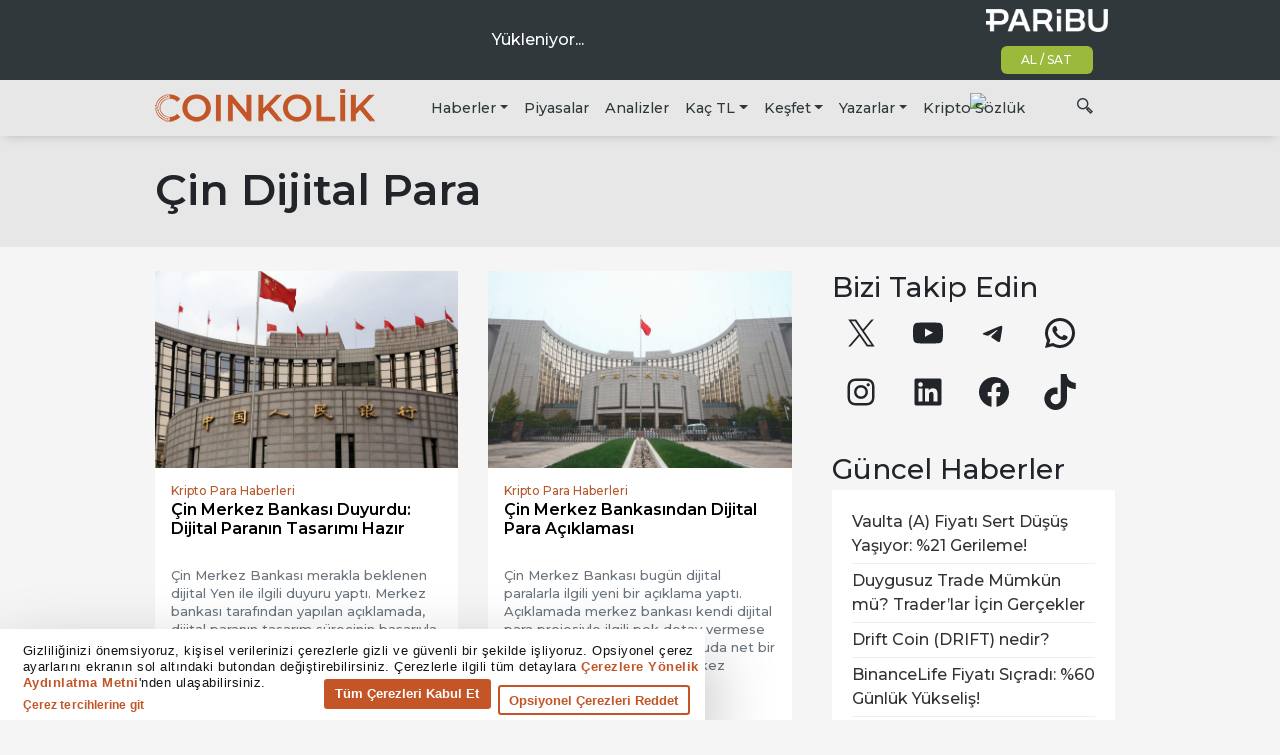

--- FILE ---
content_type: application/javascript; charset=utf-8
request_url: https://www.tradingview-widget.com/static/bundles/embed/tr.40076.60eaffd16fb9bd18d4ce.js
body_size: 1593
content:
(self.webpackChunktradingview=self.webpackChunktradingview||[]).push([[40076,15572,37117],{695879:e=>{e.exports={en:["N"]}},355777:e=>{e.exports=["A"]},992949:e=>{e.exports={en:["S"]}},38691:e=>{e.exports=["G"]},977995:e=>{e.exports=["A"]},307408:e=>{e.exports=["H"]},438048:e=>{e.exports=["sa"]},768430:e=>{e.exports=["dk"]},280903:e=>{e.exports=["Al"]},147094:e=>{e.exports=["Nötr"]},71780:e=>{e.exports=["Sat"]},632309:e=>{e.exports=["Güçlü Al"]},488234:e=>{e.exports=["Güçlü Sat"]},948826:e=>{e.exports=["Güçlü al"]},652042:e=>{e.exports=["Güçlü sat"]},961333:e=>{e.exports=["Boğa Ayı Gücü"]},869328:e=>{e.exports={en:["CFD"]}},125354:e=>{e.exports=["Kripto"]},398361:e=>{e.exports=["Tümü"]},207586:e=>{e.exports=["Tahvil"]},2380:e=>{e.exports=["Ekonomi"]},570135:e=>{e.exports=["Foreks"]},141504:e=>{e.exports=["Vadeli"]},589740:e=>{e.exports=["Fon"]},875313:e=>{e.exports=["Endeks"]},703374:e=>{e.exports=["Opsiyonlar"]},965331:e=>{e.exports=["Hisse"]},744479:e=>{e.exports=["1 yıl"]},820877:e=>{e.exports=["3 ay"]},893733:e=>{e.exports=["Emtia Kanal Endeksi(CCI) (20)"]},535808:e=>{e.exports={en:["Camarilla"]}},741050:e=>{e.exports=["Klasik"]},500627:e=>{e.exports=["Ortalama Yönsel Endeks(ADX) (14)"]},510206:e=>{e.exports=["Müthiş Osilatör"]},745504:e=>{e.exports=["Her ay faturalandırılır."]},967752:e=>{e.exports=["Her yıl faturalandırılır."]},218130:e=>{e.exports={en:["DM"]}},513079:e=>{e.exports=["Üstel Hareketli Ortalama ({number})"]},26578:e=>{e.exports={en:["Fibonacci"]}},339643:e=>{e.exports=["Ondalık kısmı geçerisiz."]},831572:e=>{e.exports=["Hull Hareketli Ortalama (9)"]},314285:e=>{e.exports=["Geçersiz Sembol"]},286153:e=>{e.exports=["Ichimoku Ana Hattı (9, 26, 52, 26)"]},749128:e=>{e.exports=["Osilatörler"]},869945:e=>{e.exports=["Osilatörler Değerlendirmesi"]},526469:e=>{e.exports=["MACD Seviyesi (12,26)"]},72543:e=>{e.exports=["Hareketli Ortalamalar"]},510759:e=>{e.exports=["Hareketli Ortalamalar Değerlendirmesi"]},468222:e=>{e.exports={en:["Momentum (10)"]}},437117:e=>{e.exports=["Daha Fazla"]},653273:e=>{e.exports=["Burada henüz veri yok"]},370784:e=>{e.exports=["İkinci ondalık kısmı geçersiz."]},141337:e=>{e.exports=["Basit Hareketli Ortalama({number})"]},586146:e=>{e.exports=["Grafik başına {number} çalışma limiti aşıldı. Lütfen bazı çalışmaları kaldırın."]},855483:e=>{e.exports=["Stokastik %K (14, 3, 3)"]},209288:e=>{e.exports=["Stokastik RSI Hızlı (3, 3, 14, 14)"]},821778:e=>{e.exports=["Özet"]},197758:e=>{e.exports={en:["Pivot Camarilla P"]}},962748:e=>{e.exports={en:["Pivot Camarilla R1"]}},518732:e=>{e.exports={en:["Pivot Camarilla R2"]}},879438:e=>{e.exports={en:["Pivot Camarilla R3"]}},28429:e=>{e.exports={en:["Pivot Camarilla S1"]}},128938:e=>{e.exports={en:["Pivot Camarilla S2"]}},142703:e=>{e.exports={en:["Pivot Camarilla S3"]}},654807:e=>{e.exports=["Pivot Klasik P"]},232015:e=>{e.exports=["Pivot Klasik R1"]},974467:e=>{e.exports=["Pivot Klasik R2"]},903801:e=>{e.exports=["Pivot Klasik R3"]},223647:e=>{e.exports=["Pivot Klasik S1"]},403135:e=>{e.exports=["Pivot Klasik S2"]},540685:e=>{
e.exports=["Pivot Klasik S3"]},695847:e=>{e.exports={en:["Pivot DM P"]}},742575:e=>{e.exports={en:["Pivot DM R1"]}},46685:e=>{e.exports={en:["Pivot DM S1"]}},628462:e=>{e.exports={en:["Pivot Fibonacci P"]}},992200:e=>{e.exports={en:["Pivot Fibonacci R1"]}},530871:e=>{e.exports={en:["Pivot Fibonacci R2"]}},693496:e=>{e.exports={en:["Pivot Fibonacci R3"]}},990180:e=>{e.exports={en:["Pivot Fibonacci S1"]}},79698:e=>{e.exports={en:["Pivot Fibonacci S2"]}},4937:e=>{e.exports={en:["Pivot Fibonacci S3"]}},357527:e=>{e.exports={en:["Pivot Woodie P"]}},192732:e=>{e.exports={en:["Pivot Woodie R1"]}},574023:e=>{e.exports={en:["Pivot Woodie R2"]}},212993:e=>{e.exports={en:["Pivot Woodie R3"]}},536510:e=>{e.exports={en:["Pivot Woodie S1"]}},203566:e=>{e.exports={en:["Pivot Woodie S2"]}},891660:e=>{e.exports={en:["Pivot Woodie S3"]}},366123:e=>{e.exports=["Fiyat biçimi geçersiz."]},444554:e=>{e.exports=["Göreceli Güç Endeksi(RSI) (14)"]},693539:e=>{e.exports={en:["Woodie"]}},966719:e=>{e.exports=["Dikkat"]},31110:e=>{e.exports=["Williams Yüzde Aralığı (14)"]},912437:e=>{e.exports=["{symbol} için Teknik Analiz"]},489415:e=>{e.exports=["Teknik Derecelendirme"]},297506:e=>{e.exports=["Nihai Osilatör(UO) (7, 14, 28)"]},991039:e=>{e.exports=["Hacim Ağırlıklı Hareketli Ortalama (20)"]},15572:e=>{e.exports=["TradingView'i ziyaret edin — finansal grafik platformu ve işlem topluluğu"]},317310:e=>{e.exports=["yıllık"]},699912:e=>{e.exports=["aylık faturalandırılır"]},425256:e=>{e.exports=["yıllık faturalandırılır"]},173039:e=>{e.exports=["aylık"]},81277:e=>{e.exports=["3 ay"]},233969:e=>{e.exports=["Deneme"]},946530:e=>{e.exports=["{proPlanName} Deneme"]},898393:e=>{e.exports=["ay","ay"]},839501:e=>{e.exports=["{number} gün","{number} gün"]},844646:e=>{e.exports=["{number} saat","{number} saat"]},277186:e=>{e.exports=["{number} ay","{number} ay"]},532547:e=>{e.exports=["{number} dakika","{number} dakika"]},718396:e=>{e.exports=["{number} hafta","{number} hafta"]},993205:e=>{e.exports=["yıl","yıl"]}}]);